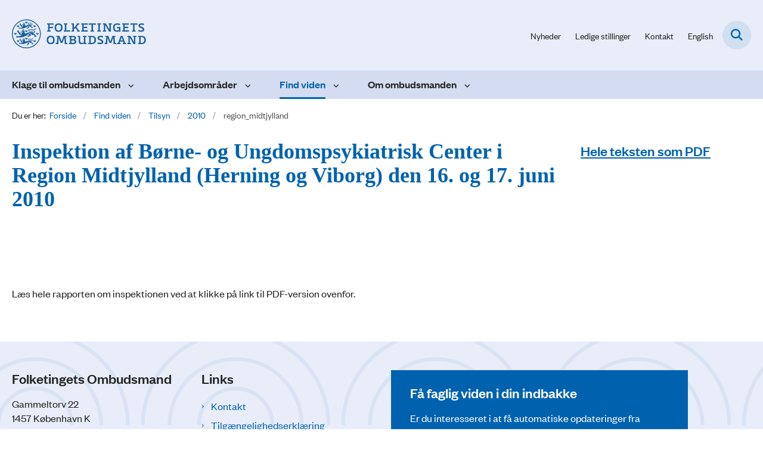

--- FILE ---
content_type: text/html; charset=utf-8
request_url: https://www.ombudsmanden.dk/find-viden/tilsyn/2010/region_midtjylland
body_size: 5326
content:

<!DOCTYPE html>
<html lang="da">
<head id="Head1"><title>
Inspektion af Børne- og Ungdomspsykiatrisk Center i Region Midtjylland (Herning og Viborg) den 16. og 17. juni 2010 | Folketingets Ombudsmand
</title><meta charset="utf-8" /><meta name="viewport" content="width=device-width, initial-scale=1.0" /><meta http-equiv="X-UA-Compatible" content="IE=edge" /><meta name="documentReference" content="14636">
<meta name="description" content=" Læs hele rapporten om inspektionen ved at klikke på link til PDF-version ovenfor. ">
<meta property="og:title" content="Inspektion af Børne- og Ungdomspsykiatrisk Center i Region Midtjylland (Herning og Viborg) den 16. og 17. juni 2010">
<meta property="twitter:title" content="Inspektion af Børne- og Ungdomspsykiatrisk Center i Region Midtjylland (Herning og Viborg) den 16. og 17. juni 2010">
<meta property="og:description" content=" Læs hele rapporten om inspektionen ved at klikke på link til PDF-version ovenfor. ">
<meta property="twitter:description" content=" Læs hele rapporten om inspektionen ved at klikke på link til PDF-version ovenfor. ">
<meta property="og:image" content="https://www.ombudsmanden.dk/Media/638258879308734821/favicon.png?width=1200&height=630&format=png&mode=crop">
<meta property="og:image:width" content="1200">
<meta property="og:image:height" content="630">
<meta property="twitter:image" content="https://www.ombudsmanden.dk/Media/638258879308734821/favicon.png?width=1200&height=630&format=png&mode=crop">
<meta property="og:url" content="https://www.ombudsmanden.dk/find-viden/tilsyn/2010/region_midtjylland">
<meta property="twitter:card" content="summary">
<link href="/Assets/GoBasic/Plugins/Release/h01.gobasic.plugins.css?t=040920251512" rel="stylesheet">
<link href="/Themes/OMB/Release/h03.theme.min.css?t=040920251512" rel="stylesheet">
<script type="text/javascript" src="/Assets/GoBasic/Plugins/Release/h01.gobasic.plugins.min.js?t=040920251512"></script>
<style type="text/css">.logo img{ max-width: 225px;}@media (max-width: 1023px){.logo img{ max-width: 185px;}}</style><link rel="shortcut icon" href="/Media/638258879308734821/favicon.png" /><link rel="icon" sizes="32x32" type="image/png" href="/Media/638258879308734821/favicon.png?width=32&amp;height=32" /><link rel="icon" sizes="16x16" type="image/png" href="/Media/638258879308734821/favicon.png?width=16&amp;height=16" /><link rel="icon" sizes="128x128" type="image/png" href="/Media/638258879308734821/favicon.png?width=128&amp;height=128" /><link rel="icon" sizes="196x196" type="image/png" href="/Media/638258879308734821/favicon.png?width=196&amp;height=196" /><link rel="apple-touch-icon" sizes="180x180" href="/Media/638258879308734821/favicon.png?width=180&amp;height=180" /><link rel="apple-touch-icon" sizes="152x152" href="/Media/638258879308734821/favicon.png?width=152&amp;height=152" /><link rel="apple-touch-icon" sizes="167x167" href="/Media/638258879308734821/favicon.png?width=167&amp;height=167" /><link rel="canonical" href="https://www.ombudsmanden.dk/find-viden/tilsyn/2010/region_midtjylland" />
    <script >
        var application = {};
        application.script = {
            scripts: [],
            register: function (name, config, id) {
                this.scripts.push({
                    name: name,
                    scope: {
                        config: config,
                        element: $('#' + id)
                    }
                });
            }
        }
    </script>
</head>
<body id="body" class="wide-page-with-right-column">
    <form method="post" action="./region_midtjylland" id="form1">
<div class="aspNetHidden">
<input type="hidden" name="__VIEWSTATE" id="__VIEWSTATE" value="yo04CQEtzE0lKr9fOOsJn7ZpQ2b0iuUaQQIEvt9DY3eQCiwXsQPpmKyqgaO4PRPIhGC24Z1NV8c/zq4v7AyoZA==" />
</div>

<div class="aspNetHidden">

	<input type="hidden" name="__VIEWSTATEGENERATOR" id="__VIEWSTATEGENERATOR" value="9D456832" />
</div>

        <input type="hidden" value=""
            name="devicePixelRatio" id="devicePixelRatio" />
        <script >
            $(document).ready(function () {
                $("#devicePixelRatio").val(window.devicePixelRatio);
            });
        </script>
        <div id="wrapper" class="wrapper">
	
        

        <header class="header">
            <a id="skip" href="#content-main">Spring hovednavigationen over</a>
            
            <div class="header-container">
                
                <div class="logo">
                    <div>
                        <a aria-label="Gå til forsiden af Folketingets Ombudsmand" href="/"><img src="/Media/638194082323912445/logo-slim.svg" data-decorative="true" alt="" class="svg" /></a>
                    </div>
                </div>
                
                        <div class="services">
<div class="service-menu">

                    
                        <nav id="services_ctl01_serviceMenu_ctrl" aria-label="Service Menu" class="service">
<div>
<ul>
<li class="service-link collapsed"><a href="/find-viden/nyheder" data-id="6913"><span>Nyheder</span></a><a tabindex="0" role="button" aria-label="Fold underpunkter ud" class="toggler"></a></li><li class="service-link"><a href="/om-ombudsmanden/job-hos-ombudsmanden/ledige-stillinger" data-id="18007"><span>Ledige stillinger</span></a></li><li class="service-link collapsed"><a href="/om-ombudsmanden/kontakt" data-id="7817"><span>Kontakt</span></a><a tabindex="0" role="button" aria-label="Fold underpunkter ud" class="toggler"></a></li><li class="service-link collapsed"><a href="https://www.en.ombudsmanden.dk/" data-id="7849"><span>English</span></a><a tabindex="0" role="button" aria-label="Fold underpunkter ud" class="toggler"></a></li>
</ul>
</div>
</nav>
                        <div data-collapse="true" id="services_ctl01_siteSearchInput_ctrl" class="site-search ui-front collapse collapsed">
<input type="text" placeholder="Søg" aria-label="Søg" class="search-query" />
<button type="submit" aria-label="Fold søgefelt ud" class="btn btn-default"><span aria-hidden="true">Submit</span></button>
</div>
                        <nav aria-label="Mobil Menu" class="mobile tree-nav">
<div class="nav-toggle">
<a href="#mobile-menu" aria-expanded="false" aria-label="Åben hovednavigationen" class="dropdown-toggle no-smoothscroll"><span aria-hidden="true" class="title">menu</span><span class="button"></span></a>
</div><div id="mobile-menu" class="dropdown">
<ul>
<li class="collapsed"><a href="/klage-til-ombudsmanden" data-id="7581"><span>Klage til ombudsmanden</span></a><a tabindex="0" role="button" aria-label="Fold underpunkter ud" class="toggler"></a></li><li class="collapsed"><a href="/arbejdsomraader" data-id="7818"><span>Arbejdsomr&#229;der</span></a><a tabindex="0" role="button" aria-label="Fold underpunkter ud" class="toggler"></a></li><li class="active expanded"><a href="/find-viden" data-id="7582" aria-current="true"><span>Find viden</span></a><a tabindex="0" role="button" aria-label="Fold underpunkter ud" aria-expanded="true" class="toggler"></a><ul>
<li class="collapsed"><a href="/find-viden/nyheder" data-id="6913"><span>Nyheder</span></a><a tabindex="0" role="button" aria-label="Fold underpunkter ud" class="toggler"></a></li><li class="collapsed"><a href="/find-viden/udtalelser" data-id="7827"><span>Udtalelser</span></a><a tabindex="0" role="button" aria-label="Fold underpunkter ud" class="toggler"></a></li><li class="collapsed"><a href="/find-viden/myndighedsguiden" data-id="8180"><span>Myndighedsguiden</span></a><a tabindex="0" role="button" aria-label="Fold underpunkter ud" class="toggler"></a></li><li class="active expanded"><a href="/find-viden/tilsyn" data-id="17977" aria-current="true"><span>Tilsyn</span></a><a tabindex="0" role="button" aria-label="Fold underpunkter ud" aria-expanded="true" class="toggler"></a><ul>
<li class="collapsed"><a href="/find-viden/tilsyn/2025" data-id="55265"><span>2025</span></a><a tabindex="0" role="button" aria-label="Fold underpunkter ud" class="toggler"></a></li><li class="collapsed"><a href="/find-viden/tilsyn/2024" data-id="54715"><span>2024</span></a><a tabindex="0" role="button" aria-label="Fold underpunkter ud" class="toggler"></a></li><li class="collapsed"><a href="/find-viden/tilsyn/2023" data-id="17978"><span>2023</span></a><a tabindex="0" role="button" aria-label="Fold underpunkter ud" class="toggler"></a></li><li class="collapsed"><a href="/find-viden/tilsyn/2022" data-id="17979"><span>2022</span></a><a tabindex="0" role="button" aria-label="Fold underpunkter ud" class="toggler"></a></li><li class="collapsed"><a href="/find-viden/tilsyn/2021" data-id="17980"><span>2021</span></a><a tabindex="0" role="button" aria-label="Fold underpunkter ud" class="toggler"></a></li><li class="collapsed"><a href="/find-viden/tilsyn/2020" data-id="17981"><span>2020</span></a><a tabindex="0" role="button" aria-label="Fold underpunkter ud" class="toggler"></a></li><li class="collapsed"><a href="/find-viden/tilsyn/2019" data-id="17982"><span>2019</span></a><a tabindex="0" role="button" aria-label="Fold underpunkter ud" class="toggler"></a></li><li class="collapsed"><a href="/find-viden/tilsyn/2018" data-id="17983"><span>2018</span></a><a tabindex="0" role="button" aria-label="Fold underpunkter ud" class="toggler"></a></li><li class="collapsed"><a href="/find-viden/tilsyn/2017" data-id="17984"><span>2017</span></a><a tabindex="0" role="button" aria-label="Fold underpunkter ud" class="toggler"></a></li><li class="collapsed"><a href="/find-viden/tilsyn/2016" data-id="17985"><span>2016</span></a><a tabindex="0" role="button" aria-label="Fold underpunkter ud" class="toggler"></a></li><li class="collapsed"><a href="/find-viden/tilsyn/2015" data-id="17986"><span>2015</span></a><a tabindex="0" role="button" aria-label="Fold underpunkter ud" class="toggler"></a></li><li class="collapsed"><a href="/find-viden/tilsyn/2014" data-id="17987"><span>2014</span></a><a tabindex="0" role="button" aria-label="Fold underpunkter ud" class="toggler"></a></li><li class="collapsed"><a href="/find-viden/tilsyn/2013" data-id="17988"><span>2013</span></a><a tabindex="0" role="button" aria-label="Fold underpunkter ud" class="toggler"></a></li><li class="collapsed"><a href="/find-viden/tilsyn/2012" data-id="17989"><span>2012</span></a><a tabindex="0" role="button" aria-label="Fold underpunkter ud" class="toggler"></a></li><li class="collapsed"><a href="/find-viden/tilsyn/2011" data-id="17990"><span>2011</span></a><a tabindex="0" role="button" aria-label="Fold underpunkter ud" class="toggler"></a></li><li class="active expanded"><a href="/find-viden/tilsyn/2010" data-id="17991" aria-current="true"><span>2010</span></a><a tabindex="0" role="button" aria-label="Fold underpunkter ud" aria-expanded="true" class="toggler"></a><ul>
<li><a href="/find-viden/tilsyn/2010/nedlaeggelse-af-dobbeltceller-i-landets-arresthuse" data-id="14457"><span>Nedl&#230;ggelse af dobbeltceller i landets arresthuse</span></a></li><li class="collapsed"><a href="/find-viden/tilsyn/2010/blaakaergaard" data-id="14498"><span>blaakaergaard</span></a><a tabindex="0" role="button" aria-label="Fold underpunkter ud" class="toggler"></a></li><li class="collapsed"><a href="/find-viden/tilsyn/2010/arresthuset_i_esbjerg" data-id="14537"><span>arresthuset_i_esbjerg</span></a><a tabindex="0" role="button" aria-label="Fold underpunkter ud" class="toggler"></a></li><li class="collapsed"><a href="/find-viden/tilsyn/2010/arresthuset_i_frederikssund" data-id="14538"><span>arresthuset_i_frederikssund</span></a><a tabindex="0" role="button" aria-label="Fold underpunkter ud" class="toggler"></a></li><li class="collapsed"><a href="/find-viden/tilsyn/2010/arresthuset_i_holbaek" data-id="14544"><span>arresthuset_i_holbaek</span></a><a tabindex="0" role="button" aria-label="Fold underpunkter ud" class="toggler"></a></li><li class="collapsed"><a href="/find-viden/tilsyn/2010/arresthuset_i_kalundborg" data-id="14546"><span>arresthuset_i_kalundborg</span></a><a tabindex="0" role="button" aria-label="Fold underpunkter ud" class="toggler"></a></li><li class="collapsed"><a href="/find-viden/tilsyn/2010/arresthuset_i_roskilde" data-id="14553"><span>arresthuset_i_roskilde</span></a><a tabindex="0" role="button" aria-label="Fold underpunkter ud" class="toggler"></a></li><li class="collapsed"><a href="/find-viden/tilsyn/2010/arresthuset_i_vejle" data-id="14559"><span>arresthuset_i_vejle</span></a><a tabindex="0" role="button" aria-label="Fold underpunkter ud" class="toggler"></a></li><li><a href="/find-viden/tilsyn/2010/psykiatrisk_center_ballerup" data-id="14620"><span>psykiatrisk_center_ballerup</span></a></li><li class="active expanded"><a href="/find-viden/tilsyn/2010/region_midtjylland" data-id="14636" aria-current="true"><span>region_midtjylland</span></a><a tabindex="0" role="button" aria-label="Fold underpunkter ud" aria-expanded="true" class="toggler"></a><ul>
<li><a href="/find-viden/tilsyn/2010/region_midtjylland/dokument2" data-id="15381"><span>dokument2</span></a></li>
</ul></li><li class="collapsed"><a href="/find-viden/tilsyn/2010/juvelhuset" data-id="14707"><span>juvelhuset</span></a><a tabindex="0" role="button" aria-label="Fold underpunkter ud" class="toggler"></a></li><li class="collapsed"><a href="/find-viden/tilsyn/2010/koge" data-id="14723"><span>koge</span></a><a tabindex="0" role="button" aria-label="Fold underpunkter ud" class="toggler"></a></li><li class="collapsed"><a href="/find-viden/tilsyn/2010/mariagerfjord_kommunes_raadhus_i_hadsund" data-id="14741"><span>mariagerfjord_kommunes_raadhus_i_hadsund</span></a><a tabindex="0" role="button" aria-label="Fold underpunkter ud" class="toggler"></a></li><li class="collapsed"><a href="/find-viden/tilsyn/2010/distriktspsykiatrien_i_ballerup_egedal_og_herlev_den_11" data-id="14774"><span>distriktspsykiatrien_i_ballerup_egedal_og_herlev_den_11</span></a><a tabindex="0" role="button" aria-label="Fold underpunkter ud" class="toggler"></a></li><li class="collapsed"><a href="/find-viden/tilsyn/2010/endelighimmerland" data-id="14782"><span>endelighimmerland</span></a><a tabindex="0" role="button" aria-label="Fold underpunkter ud" class="toggler"></a></li><li class="collapsed"><a href="/find-viden/tilsyn/2010/himmelev" data-id="14829"><span>himmelev</span></a><a tabindex="0" role="button" aria-label="Fold underpunkter ud" class="toggler"></a></li><li><a href="/find-viden/tilsyn/2010/inspektion_af_raadhuset_i_aalborg_kommune" data-id="14843"><span>inspektion_af_raadhuset_i_aalborg_kommune</span></a></li><li class="collapsed"><a href="/find-viden/tilsyn/2010/station_amager" data-id="14895"><span>station_amager</span></a><a tabindex="0" role="button" aria-label="Fold underpunkter ud" class="toggler"></a></li><li class="collapsed"><a href="/find-viden/tilsyn/2010/station_bellahoj" data-id="14896"><span>station_bellahoj</span></a><a tabindex="0" role="button" aria-label="Fold underpunkter ud" class="toggler"></a></li><li class="collapsed"><a href="/find-viden/tilsyn/2010/station_city" data-id="14897"><span>station_city</span></a><a tabindex="0" role="button" aria-label="Fold underpunkter ud" class="toggler"></a></li><li class="collapsed"><a href="/find-viden/tilsyn/2010/statsfangslet_mogelkaer_" data-id="14914"><span>statsfangslet_mogelkaer_</span></a><a tabindex="0" role="button" aria-label="Fold underpunkter ud" class="toggler"></a></li>
</ul></li><li class="collapsed"><a href="/find-viden/tilsyn/2009" data-id="17992"><span>2009</span></a><a tabindex="0" role="button" aria-label="Fold underpunkter ud" class="toggler"></a></li><li class="collapsed"><a href="/find-viden/tilsyn/2008" data-id="17993"><span>2008</span></a><a tabindex="0" role="button" aria-label="Fold underpunkter ud" class="toggler"></a></li><li class="collapsed"><a href="/find-viden/tilsyn/2007" data-id="17994"><span>2007</span></a><a tabindex="0" role="button" aria-label="Fold underpunkter ud" class="toggler"></a></li><li class="collapsed"><a href="/find-viden/tilsyn/2006" data-id="17995"><span>2006</span></a><a tabindex="0" role="button" aria-label="Fold underpunkter ud" class="toggler"></a></li><li class="collapsed"><a href="/find-viden/tilsyn/2005" data-id="17996"><span>2005</span></a><a tabindex="0" role="button" aria-label="Fold underpunkter ud" class="toggler"></a></li><li class="collapsed"><a href="/find-viden/tilsyn/2004" data-id="17997"><span>2004</span></a><a tabindex="0" role="button" aria-label="Fold underpunkter ud" class="toggler"></a></li><li class="collapsed"><a href="/find-viden/tilsyn/2003" data-id="17998"><span>2003</span></a><a tabindex="0" role="button" aria-label="Fold underpunkter ud" class="toggler"></a></li><li class="collapsed"><a href="/find-viden/tilsyn/2002" data-id="17999"><span>2002</span></a><a tabindex="0" role="button" aria-label="Fold underpunkter ud" class="toggler"></a></li><li class="collapsed"><a href="/find-viden/tilsyn/2001" data-id="18000"><span>2001</span></a><a tabindex="0" role="button" aria-label="Fold underpunkter ud" class="toggler"></a></li><li class="collapsed"><a href="/find-viden/tilsyn/2000" data-id="18001"><span>2000</span></a><a tabindex="0" role="button" aria-label="Fold underpunkter ud" class="toggler"></a></li><li class="collapsed"><a href="/find-viden/tilsyn/1999" data-id="18002"><span>1999</span></a><a tabindex="0" role="button" aria-label="Fold underpunkter ud" class="toggler"></a></li><li class="collapsed"><a href="/find-viden/tilsyn/1998" data-id="18003"><span>1998</span></a><a tabindex="0" role="button" aria-label="Fold underpunkter ud" class="toggler"></a></li><li class="collapsed"><a href="/find-viden/tilsyn/1997" data-id="18004"><span>1997</span></a><a tabindex="0" role="button" aria-label="Fold underpunkter ud" class="toggler"></a></li>
</ul></li><li class="collapsed"><a href="/find-viden/egen-drift" data-id="7831"><span>Egen drift</span></a><a tabindex="0" role="button" aria-label="Fold underpunkter ud" class="toggler"></a></li><li class="collapsed"><a href="/find-viden/beretninger-og-andre-publikationer" data-id="12696"><span>Beretninger og andre publikationer</span></a><a tabindex="0" role="button" aria-label="Fold underpunkter ud" class="toggler"></a></li><li class="collapsed"><a href="/find-viden/abonner-paa-nyheder" data-id="8249"><span>Abonn&#233;r p&#229; nyheder</span></a><a tabindex="0" role="button" aria-label="Fold underpunkter ud" class="toggler"></a></li><li><a href="/find-viden/alle-offentliggjorte-fob-sager-fra-1955-" data-id="55273"><span>Alle offentliggjorte FOB-sager fra 1955 - </span></a></li>
</ul></li><li class="collapsed"><a href="/om-ombudsmanden" data-id="7583"><span>Om ombudsmanden</span></a><a tabindex="0" role="button" aria-label="Fold underpunkter ud" class="toggler"></a></li>
</ul>
</div>
</nav>
                    </div></div>
                
                
    <nav aria-label="Undermenu" class="sub">
<div id="cphHeader_subMenu_ctrl">
<div class="nav-toggle">
<a href="#sub-menu" aria-expanded="false" aria-label="Åben hovednavigationen" class="dropdown-toggle no-smoothscroll"><span class="title">Undersider</span><span class="button"></span></a>
</div><ul id="sub-menu">
<li><a href="/find-viden/tilsyn/2010/nedlaeggelse-af-dobbeltceller-i-landets-arresthuse" class="direct-child">Nedl&#230;ggelse af dobbeltceller i landets arresthuse</a></li><li><a href="/find-viden/tilsyn/2010/blaakaergaard" class="direct-child">blaakaergaard</a></li><li><a href="/find-viden/tilsyn/2010/arresthuset_i_esbjerg" class="direct-child">arresthuset_i_esbjerg</a></li><li><a href="/find-viden/tilsyn/2010/arresthuset_i_frederikssund" class="direct-child">arresthuset_i_frederikssund</a></li><li><a href="/find-viden/tilsyn/2010/arresthuset_i_holbaek" class="direct-child">arresthuset_i_holbaek</a></li><li><a href="/find-viden/tilsyn/2010/arresthuset_i_kalundborg" class="direct-child">arresthuset_i_kalundborg</a></li><li><a href="/find-viden/tilsyn/2010/arresthuset_i_roskilde" class="direct-child">arresthuset_i_roskilde</a></li><li><a href="/find-viden/tilsyn/2010/arresthuset_i_vejle" class="direct-child">arresthuset_i_vejle</a></li><li><a href="/find-viden/tilsyn/2010/psykiatrisk_center_ballerup" class="direct-child">psykiatrisk_center_ballerup</a></li><li class="active"><a href="/find-viden/tilsyn/2010/region_midtjylland" class="direct-child">region_midtjylland</a></li><li><a href="/find-viden/tilsyn/2010/juvelhuset" class="direct-child">juvelhuset</a></li><li><a href="/find-viden/tilsyn/2010/koge" class="direct-child">koge</a></li><li><a href="/find-viden/tilsyn/2010/mariagerfjord_kommunes_raadhus_i_hadsund" class="direct-child">mariagerfjord_kommunes_raadhus_i_hadsund</a></li><li><a href="/find-viden/tilsyn/2010/distriktspsykiatrien_i_ballerup_egedal_og_herlev_den_11" class="direct-child">distriktspsykiatrien_i_ballerup_egedal_og_herlev_den_11</a></li><li><a href="/find-viden/tilsyn/2010/endelighimmerland" class="direct-child">endelighimmerland</a></li><li><a href="/find-viden/tilsyn/2010/himmelev" class="direct-child">himmelev</a></li><li><a href="/find-viden/tilsyn/2010/inspektion_af_raadhuset_i_aalborg_kommune" class="direct-child">inspektion_af_raadhuset_i_aalborg_kommune</a></li><li><a href="/find-viden/tilsyn/2010/station_amager" class="direct-child">station_amager</a></li><li><a href="/find-viden/tilsyn/2010/station_bellahoj" class="direct-child">station_bellahoj</a></li><li><a href="/find-viden/tilsyn/2010/station_city" class="direct-child">station_city</a></li><li><a href="/find-viden/tilsyn/2010/statsfangslet_mogelkaer_" class="direct-child">statsfangslet_mogelkaer_</a></li>
</ul>
</div>
</nav>

            </div>
            <nav aria-label="Hovedmenu" class="main">
	<div class="bg">
		<div class="cnt">
			<ul id="main-menu" class="dropdown">
				<li class="dropdown"><a href="/klage-til-ombudsmanden">Klage til ombudsmanden</a><a href="#mainNavigation_ctrl_menuItem01" aria-expanded="false" aria-label="Klage til ombudsmanden - flere links" class="dropdown-toggle no-smoothscroll"></a><ul id="mainNavigation_ctrl_menuItem01" hidden>
					<li><a href="/klage-til-ombudsmanden/klageskema">Klageskema</a></li><li><a href="/klage-til-ombudsmanden/det-kan-man-klage-over">Det kan man klage over</a></li><li><a href="/klage-til-ombudsmanden/send-en-klage">Send en klage</a></li><li><a href="/klage-til-ombudsmanden/behandling-af-klagen">Behandling af klagen</a></li><li><a href="/klage-til-ombudsmanden/behandling-af-oplysningerne-i-klagen">Behandling af oplysningerne i klagen</a></li><li><a href="/klage-til-ombudsmanden/klagens-form">Klagens form</a></li><li><a href="/klage-til-ombudsmanden/klage-for-en-anden">Klage for en anden</a></li><li><a href="/klage-til-ombudsmanden/samtale-med-en-medarbejder-hos-ombudsmanden">Samtale med en medarbejder hos ombudsmanden</a></li>
				</ul></li><li class="dropdown"><a href="/arbejdsomraader">Arbejdsområder</a><a href="#mainNavigation_ctrl_menuItem02" aria-expanded="false" aria-label="Arbejdsområder - flere links" class="dropdown-toggle no-smoothscroll"></a><ul id="mainNavigation_ctrl_menuItem02" hidden>
					<li><a href="/arbejdsomraader/klagesager">Klagesager</a></li><li><a href="/arbejdsomraader/egen-drift-undersoegelser">Egen drift-unders&#248;gelser</a></li><li><a href="/arbejdsomraader/tilsyn">Tilsyn</a></li><li><a href="/arbejdsomraader/skatteomraadet">Skatteomr&#229;det</a></li><li><a href="/arbejdsomraader/boernekontoret">B&#248;rnekontoret</a></li><li><a href="/arbejdsomraader/international-relations">International relations</a></li>
				</ul></li><li class="dropdown active"><a href="/find-viden" aria-current="true">Find viden</a><a href="#mainNavigation_ctrl_menuItem03" aria-expanded="false" aria-label="Find viden - flere links" class="dropdown-toggle no-smoothscroll"></a><ul id="mainNavigation_ctrl_menuItem03" hidden>
					<li><a href="/find-viden/nyheder">Nyheder</a></li><li><a href="/find-viden/udtalelser">Udtalelser</a></li><li><a href="/find-viden/myndighedsguiden">Myndighedsguiden</a></li><li><a href="/find-viden/tilsyn">Tilsyn</a></li><li><a href="/find-viden/egen-drift">Egen drift</a></li><li><a href="/find-viden/beretninger-og-andre-publikationer">Beretninger og andre publikationer</a></li><li><a href="/find-viden/abonner-paa-nyheder">Abonn&#233;r p&#229; nyheder</a></li><li><a href="/find-viden/alle-offentliggjorte-fob-sager-fra-1955-">Alle offentliggjorte FOB-sager fra 1955 - </a></li>
				</ul></li><li class="dropdown"><a href="/om-ombudsmanden">Om ombudsmanden</a><a href="#mainNavigation_ctrl_menuItem04" aria-expanded="false" aria-label="Om ombudsmanden - flere links" class="dropdown-toggle no-smoothscroll"></a><ul id="mainNavigation_ctrl_menuItem04" hidden>
					<li><a href="/om-ombudsmanden/organisation">Organisation</a></li><li><a href="/om-ombudsmanden/ombudsmand-christian-britten-lundblad">Ombudsmand Christian Britten Lundblad</a></li><li><a href="/om-ombudsmanden/tal-og-statistik">Tal og statistik</a></li><li><a href="/om-ombudsmanden/job-hos-ombudsmanden">Job hos ombudsmanden</a></li><li><a href="/om-ombudsmanden/presse">Presse</a></li><li><a href="/om-ombudsmanden/lovgrundlag">Lovgrundlag</a></li><li><a href="/om-ombudsmanden/kontakt">Kontakt</a></li>
				</ul></li>
			</ul>
		</div>
	</div>
</nav>
        </header>
        <div role="main">
            
            
    
    
<div class="tool-section">
    <div>
        <nav id="ContentPlaceHolderDefault_toolSection_breadcrumb_ctrl" aria-label="Brødkrumme" class="breadcrumb">
<div>
<span class="breadcrumb-label">Du er her:</span>
<ul itemscope="" itemtype="https://schema.org/BreadcrumbList">
<li itemscope="" itemtype="https://schema.org/ListItem" itemprop="itemListElement"><a itemscope="" itemid="https://www.ombudsmanden.dk/" itemtype="https://schema.org/Thing" itemprop="item" href="https://www.ombudsmanden.dk/"><span itemprop="name">Forside</span></a><meta itemprop="position" content="2" /></li>
<li itemscope="" itemtype="https://schema.org/ListItem" itemprop="itemListElement"><a itemscope="" itemid="https://www.ombudsmanden.dk/find-viden" itemtype="https://schema.org/Thing" itemprop="item" href="https://www.ombudsmanden.dk/find-viden"><span itemprop="name">Find viden</span></a><meta itemprop="position" content="3" /></li>
<li itemscope="" itemtype="https://schema.org/ListItem" itemprop="itemListElement"><a itemscope="" itemid="https://www.ombudsmanden.dk/find-viden/tilsyn" itemtype="https://schema.org/Thing" itemprop="item" href="https://www.ombudsmanden.dk/find-viden/tilsyn"><span itemprop="name">Tilsyn</span></a><meta itemprop="position" content="4" /></li>
<li itemscope="" itemtype="https://schema.org/ListItem" itemprop="itemListElement"><a itemscope="" itemid="https://www.ombudsmanden.dk/find-viden/tilsyn/2010" itemtype="https://schema.org/Thing" itemprop="item" href="https://www.ombudsmanden.dk/find-viden/tilsyn/2010"><span itemprop="name">2010</span></a><meta itemprop="position" content="5" /></li>
<li itemscope="" itemtype="https://schema.org/ListItem" itemprop="itemListElement" class="active"><span itemprop="name">region_midtjylland</span><meta itemprop="position" content="6" /></li>
</ul>
</div>
</nav>
        
    </div>
</div>

    <div name="content" id="content-main"></div>
    <div id="ContentPlaceHolderDefault_sectionB" class="sectionB">
        <div class="container">
            <div class="row">
                <div class="span-9 plh-main">
                    
                    <div class="web-page">
<h1 class="heading">
Inspektion af B&#248;rne- og Ungdomspsykiatrisk Center i Region Midtjylland (Herning og Viborg) den 16. og 17. juni 2010
</h1><div class="text">
<div class="rich-text">
<div>
<p>&nbsp;</p>
<p>&nbsp;</p>
<p>L&aelig;s hele rapporten om inspektionen ved at klikke p&aring; link til PDF-version ovenfor.</p>
<p>&nbsp;</p>
</div>
</div>
</div>
</div>
                    
                    
                </div>
                <div class="span-3 plh-right">
                    <div class="row"><div class="span-3"><div id="gb_ContentPlaceHolderDefault_plhRight_ctl01" class="module link-list card">
	<div class="text">
<h2 class="heading">
<a target="_self" href="/media/16153/dokument.pdf">Hele teksten som PDF</a>
</h2>
</div>
</div></div></div>
                </div>
            </div>
        </div>
    </div>
    

            
        </div>
        </div>
        <footer aria-label="Bund">
            
            <div id="gb_footerGrid_ctl01" class="module inner-grid bg-color-white" style="background-repeat:no-repeat;background-image:url('/Media/638242404310937674/footer-bg-3.svg?width=1920')">
	<div class="container"><div class="row"><div class="span-3"><div id="gb_footerGrid_ctl02_ctl01" class="module multi-box card">
	<div class="text">
<h2 class="heading">
Folketingets Ombudsmand
</h2><div class="rich-text">
<p>Gammeltorv 22<br /> 1457 K&oslash;benhavn K<br />Telefon +45 3313 2512<br /><a type="mailto" href="mailto:post@ombudsmanden.dk" title="Email link til Folketingets Ombudsmand">post@ombudsmanden.dk</a></p>
</div>
</div>
</div></div><div class="span-3"><div id="gb_footerGrid_ctl02_ctl02" class="module link-list card">
	<div class="text">
<h2 class="heading">
Links
</h2><ul class="items">
<li class="item"><a target="_self" title="Kontakt" href="/om-ombudsmanden/kontakt">Kontakt</a></li><li class="item"><a target="_self" title="Tilgængelighedserklæring" href="https://www.ombudsmanden.dk/was">Tilg&#230;ngelighedserkl&#230;ring</a></li><li class="item"><a target="_blank" title="Guide til oplæsning af tekst" href="https://www.borger.dk/hjaelp-og-vejledning/hvad-har-du-brug-for-hjaelp-til/borger-dk/teknisk-hjaelp/oplaesning-af-indhold">Guide til opl&#230;sning af tekst</a></li><li class="item"><a target="_self" href="/cookies">Cookies</a></li>
</ul>
</div>
</div></div><div class="span-5"><div id="gb_footerGrid_ctl02_ctl03" class="module multi-box bg-color-a card">
	<div class="text">
<h2 class="heading">
F&#229; faglig viden i din indbakke
</h2><div class="rich-text">
<p>Er du interesseret i at f&aring; automatiske opdateringer fra Ombudsmanden?&nbsp;</p>
<p><a href="/find-viden/abonner-paa-nyheder" title="Abonn&eacute;r p&aring; vores nyheder" class="btn" data-type="internal" data-id="8249">Abonn&eacute;r p&aring; vores nyheder</a></p>
</div>
</div>
</div></div></div></div>
</div>
            
        </footer>
        
        <script type="text/javascript" src="/Assets/GoBasic/Plugins/Release/b01.gobasic.plugins.min.js?t=040920251512"></script>
<script type="text/javascript" src="/Assets/GoBasic/Applications/Release/b02.gobasic.applications.min.js?t=040920251512"></script>
<script type="text/javascript">
    if (application.initialization) application.initialization.init();
    if (application.navigation) application.navigation.init();
    if (application.search) application.search.init({"collapsedButtonHelpText": "Fold søgefelt ud", "notCollapsedButtonHelpText": "Fold søgefelt ind", "notCollapsedTextEnteredButtonHelpText": "Søg", "url": "/soegning"});
    if (application.navigation) application.navigation.init({"mobileSubMenuTitle": "Sub Menu"});
    if (application.breadcrumb) application.breadcrumb.init({});
    if (application.finalization) application.finalization.init();
</script>

        <script >
            for (var s = 0; s < application.script.scripts.length; s++) {
                var script = application.script.scripts[s];
                var app = application[script.name];
                if (app)
                    app.init(script.scope);
            }
        </script>
    </form>

    
</body>
</html>
